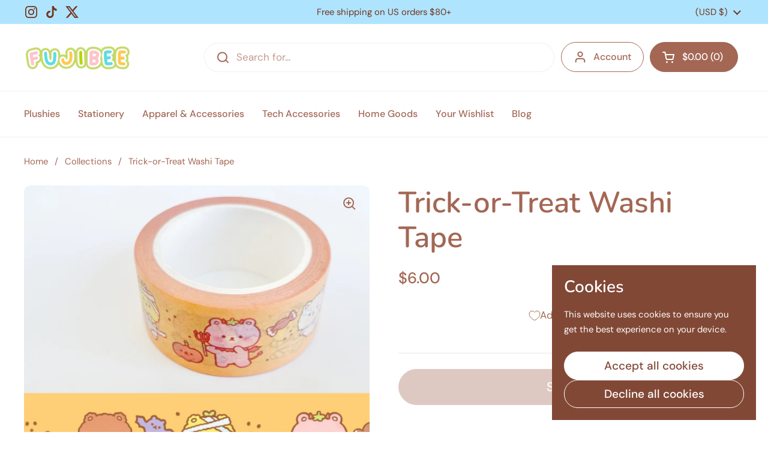

--- FILE ---
content_type: text/javascript
request_url: https://fujibee.com/cdn/shop/t/8/assets/component-cart.js?v=124722777586897427061710877519
body_size: 395
content:
if(typeof CartForm!="function"){class CartForm2 extends HTMLElement{constructor(){super(),this.ajaxifyCartItems()}ajaxifyCartItems(){this.form=this.querySelector("form"),this.querySelectorAll("[data-js-cart-item]").forEach(item=>{const remove=item.querySelector(".remove");remove&&(remove.dataset.href=remove.getAttribute("href"),remove.setAttribute("href",""),remove.addEventListener("click",e=>{e.preventDefault(),this.updateCartQty(item,0)}));const qty=item.querySelector(".qty");qty&&(qty.addEventListener("input",debounce(e=>{e.preventDefault(),e.target.blur(),this.updateCartQty(item,parseInt(qty.value))},500)),qty.addEventListener("click",e=>{e.target.select()}))})}updateCartQty(item,newQty){let alert=null;this.form.classList.add("processing"),this.querySelector(".alert")&&this.querySelector(".alert").remove();const body=JSON.stringify({line:parseInt(item.dataset.line),quantity:newQty});fetch(KROWN.settings.routes.cart_change_url,{method:"POST",headers:{"Content-Type":"application/json",Accept:"application/javascript"},body}).then(response=>response.json()).then(response=>(response.status==422&&(alert=document.createElement("span"),alert.classList.add("alert","alert--error"),typeof response.description=="string"?alert.innerHTML=response.description:alert.innerHTML=response.message),fetch("?section_id=helper-cart"))).then(response=>response.text()).then(text=>{const sectionInnerHTML=new DOMParser().parseFromString(text,"text/html"),cartFormInnerHTML=sectionInnerHTML.getElementById("AjaxCartForm").innerHTML,cartSubtotalInnerHTML=sectionInnerHTML.getElementById("AjaxCartSubtotal").innerHTML,cartItems=document.getElementById("AjaxCartForm");cartItems.innerHTML=cartFormInnerHTML,cartItems.ajaxifyCartItems(),document.querySelectorAll("[data-header-cart-count]").forEach(elm=>{elm.textContent=cartItems.querySelector("[data-cart-count]").textContent}),document.querySelectorAll("[data-header-cart-total").forEach(elm=>{elm.textContent=cartItems.querySelector("[data-cart-total]").textContent}),alert!==null&&this.form.prepend(alert),document.getElementById("AjaxCartSubtotal").innerHTML=cartSubtotalInnerHTML;const event=new Event("cart-updated");this.dispatchEvent(event)}).catch(e=>{console.log(e);let alert2=document.createElement("span");alert2.classList.add("alert","alert--error"),alert2.textContent=KROWN.settings.locales.cart_general_error,this.form.prepend(alert2)}).finally(()=>{this.form.classList.remove("processing")})}}typeof customElements.get("cart-form")>"u"&&customElements.define("cart-form",CartForm2)}if(typeof CartProductQuantity!="function"){class CartProductQuantity2 extends HTMLElement{constructor(){super(),this.querySelector(".qty-minus").addEventListener("click",this.changeCartInput.bind(this)),this.querySelector(".qty-plus").addEventListener("click",this.changeCartInput.bind(this))}changeCartInput(){setTimeout(()=>{document.getElementById("AjaxCartForm").updateCartQty(this.closest("[data-js-cart-item]"),parseInt(this.querySelector(".qty").value))},50)}}typeof customElements.get("cart-product-quantity")>"u"&&customElements.define("cart-product-quantity",CartProductQuantity2)}window.refreshCart||(window.refreshCart=()=>{fetch("?section_id=helper-cart").then(response=>response.text()).then(text=>{const sectionInnerHTML=new DOMParser().parseFromString(text,"text/html"),cartFormInnerHTML=sectionInnerHTML.getElementById("AjaxCartForm").innerHTML,cartSubtotalInnerHTML=sectionInnerHTML.getElementById("AjaxCartSubtotal").innerHTML,cartItems=document.getElementById("AjaxCartForm");cartItems.innerHTML=cartFormInnerHTML,cartItems.ajaxifyCartItems(),document.querySelectorAll("[data-header-cart-count]").forEach(elm=>{elm.textContent=cartItems.querySelector("[data-cart-count]").textContent}),document.querySelectorAll("[data-header-cart-total").forEach(elm=>{elm.textContent=cartItems.querySelector("[data-cart-total]").textContent}),document.getElementById("AjaxCartSubtotal").innerHTML=cartSubtotalInnerHTML,document.querySelector("[data-js-site-cart-sidebar]")&&document.querySelector("[data-js-site-cart-sidebar]").show(),document.querySelector("cart-recommendations")&&(document.querySelector("cart-recommendations").innerHTML="",document.querySelector("cart-recommendations").generateRecommendations())})});
//# sourceMappingURL=/cdn/shop/t/8/assets/component-cart.js.map?v=124722777586897427061710877519
